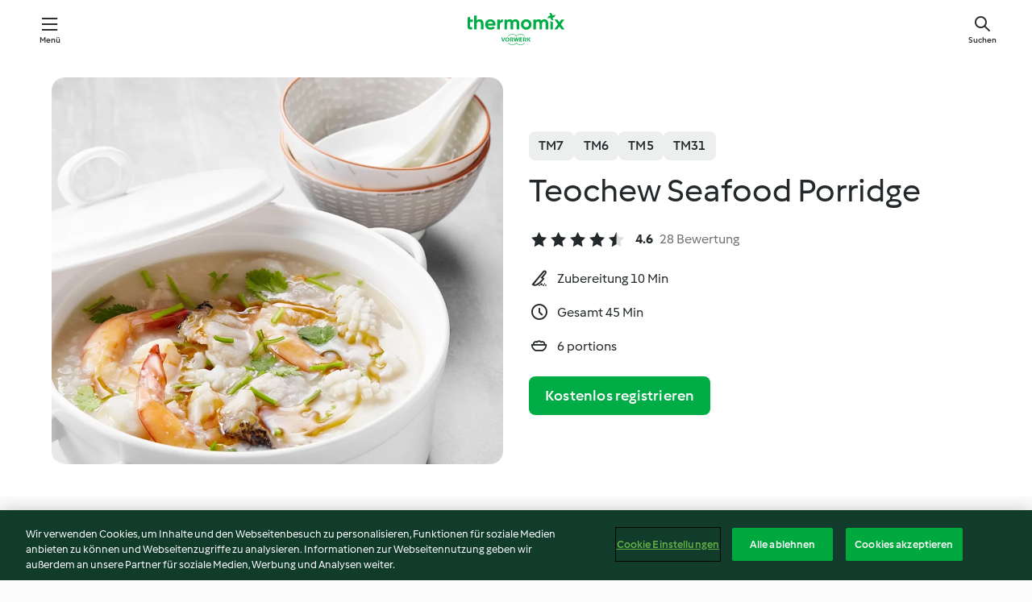

--- FILE ---
content_type: text/html; charset=utf-8
request_url: https://cookidoo.de/recipes/recipe/de-DE/r252251
body_size: 10977
content:
<!DOCTYPE html>
<html
  lang="de-DE"
  class="cicd2-theme">
<head>
    <meta property="og:url" content="https://cookidoo.de/recipes/recipe/de-DE/r252251"/>
    <meta property="og:title" content="Teochew Seafood Porridge"/>
    <meta property="og:description" content="Eine ganze Welt voller Thermomix® Rezepte – Cookidoo® bringt Köstlichkeiten aus aller Welt zu dir nach Hause.
Eine riesige Auswahl an Rezepten und Ideen – hier findest du garantiert bei jedem Besuch kulinarische Inspirationen."/>
    <meta property="og:image" content="https://assets.tmecosys.com/image/upload/t_web_rdp_recipe_584x480/img/recipe/ras/Assets/314CD280-ECC1-4697-96B1-AEDFEF40B397/Derivates/426094E3-6027-4D98-A217-8BC76F566B48.jpg"/>
    <meta name="robots" content="noarchive"/>
    <meta charset="utf-8">
    <meta name="viewport" content="width=device-width, initial-scale=1, shrink-to-fit=no">
    <link rel="stylesheet" href="https://patternlib-all.prod.external.eu-tm-prod.vorwerk-digital.com/pl-core-29.3.2-b33824b8018a0840049d6c20603cb31e.css">
      <link rel="stylesheet" href="https://patternlib-all.prod.external.eu-tm-prod.vorwerk-digital.com/cicd2-theme-29.3.2-38102d1b98d85afb94b9d25dab3bae9c.css">
    <link rel="stylesheet" href="https://recipepublic-all.prod.external.eu-tm-prod.vorwerk-digital.com/bundle-7e9da6437349bf80779b292c7cffc47b.css">
    <link rel="icon" href="https://patternlib-all.prod.external.eu-tm-prod.vorwerk-digital.com/favicon-02a92602e0cf506ebd0186892a17fd82.ico">
    <link rel="preconnect" href="https://assets.tmecosys.com" crossorigin="anonymous">
    <script>"use strict";(()=>{function c(n){let t=document.cookie.match(new RegExp("(^| )"+n+"=([^;]+)"));if(t)return t[2]}var e={get:c};e.get("v-authenticated")?document.documentElement.classList.add("is-authenticated"):document.documentElement.classList.add("is-unauthenticated");})();
</script>
    <title>Teochew Seafood Porridge - Cookidoo® – das offizielle Thermomix®-Rezept-Portal</title>
    <link rel="stylesheet" href="https://patternlib-all.prod.external.eu-tm-prod.vorwerk-digital.com/pl-recipe-2.18.3-4949e3c3f2b6c536234d63e48d89c215.css">
    <script type="application/ld+json">{"@context":"http://schema.org/","@type":"Recipe","name":"Teochew Seafood Porridge","image":"https://assets.tmecosys.com/image/upload/t_web_rdp_recipe_584x480_1_5x/img/recipe/ras/Assets/314CD280-ECC1-4697-96B1-AEDFEF40B397/Derivates/426094E3-6027-4D98-A217-8BC76F566B48.jpg","totalTime":"PT45M","cookTime":"PT45M","prepTime":"PT10M","recipeYield":"6 portions","recipeCategory":["Pasta and rice dishes"],"recipeIngredient":["120 g long grain white rice","2 tsp sesame oil","2 tsp salt","150 g fish fillets","150 g squid rings","200 - 250 g whole prawns","1 tbsp fish sauce","1 pinch white pepper powder","10 fish balls","20 g Tianjin pickled cabbage (tung choy)","1500 g water","1 sprig fresh coriander"],"nutrition":{"@type":"NutritionInformation","calories":"174 kcal","carbohydrateContent":"18 g","fatContent":"2 g","proteinContent":"18 g"},"inLanguage":"de-DE","author":{"@type":"Organization","name":"Vorwerk Home & Co. KmG","address":"Wolleraustrasse 11a\n8807 Freienbach\nSchweiz","url":"https://cookidoo.de"},"aggregateRating":{"@id":"AggregatedRating"}}</script>
</head>

<body>
  <core-user-info
    condition="html.is-authenticated"
    base="/profile/api/user"
    community-profile="/community/profile/de-DE"
    devices="/customer-devices/api/my-devices/versions"
    >
  </core-user-info>
  
  <div class="page-content">
      
  <header tabindex="-1" class="page-header">
    <div class="page-header__content">
      <a href="#main-content" class="link--skip">Springe zum Hauptinhalt</a>
          <a class="logo page-header__home authenticated-only" href="/foundation/de-DE/for-you"
            aria-label="Link to the home page">
            <img class="logo" src="https://patternlib-all.prod.external.eu-tm-prod.vorwerk-digital.com/logo_thermomix-02469c2fb4fca55fc3c397286d9e7fe0.svg"
              alt="Thermomix®">
          </a>
          <a class="logo page-header__home unauthenticated-only" href="/foundation/de-DE/explore"
            aria-label="Link to the home page">
            <img class="logo" src="https://patternlib-all.prod.external.eu-tm-prod.vorwerk-digital.com/logo_thermomix-02469c2fb4fca55fc3c397286d9e7fe0.svg"
              alt="Thermomix®">
          </a>
      <core-nav class="page-header__nav">
        <nav class="core-nav__nav" role="navigation">
          <button class="core-nav__trigger">Menü</button>
          <div class="core-nav__container">
            <ul class="core-nav__main-links authenticated-only">
                <li class="core-nav__item">
                  <a href="/foundation/de-DE/for-you"
                    class="core-nav__link">Für dich</a>
                </li>
              <li class="core-nav__item">
                <a href="/foundation/de-DE/explore"
                  class="core-nav__link">Entdecken</a>
              </li>
              <li class="core-nav__item">
                <a href="/organize/de-DE/my-recipes"
                  class="core-nav__link">Meine Rezepte</a>
              </li>
              <li class="core-nav__item">
                <a href="/planning/de-DE/my-week"
                  class="core-nav__link">Meine Woche</a>
              </li>
                <li class="core-nav__item">
                  <a href="/shopping/de-DE"
                    class="core-nav__link">Einkaufsliste</a>
                </li>
            </ul>
            <ul class=" core-nav__main-links unauthenticated-only">
              <li class="core-nav__item">
                <a href="/foundation/de-DE/explore"
                  class="core-nav__link">Entdecken</a>
              </li>
              <li class="core-nav__item">
                <a href="/foundation/de-DE/membership"
                  class="core-nav__link">Abo Vorteile</a>
              </li>
              <li class="core-nav__item">
                <a href="/foundation/de-DE/help"
                  class="core-nav__link">Hilfe</a>
              </li>
            </ul>
            <ul class="core-nav__links unauthenticated-only">
              <li class="core-nav__item">
                <a href="/ciam/register/start"
                  class="core-nav__link page-header__sign-up page-header__icon">Registrieren</a>
              </li>
              <li class="core-nav__item">
                <a href="/profile/de-DE/login?redirectAfterLogin=%2Frecipes%2Frecipe%2Fde-DE%2Fr252251"
                  class="core-nav__link page-header__login page-header__icon">Anmelden</a>
              </li>
            </ul>
            <div role="separator" aria-orientation="vertical"
              class="core-nav__separator separator-vertical separator-vertical--silver-20"></div>
            <core-user-profile class="authenticated-only">
              <core-dropdown-menu class="core-nav__dropdown core-nav__dropdown--profile" align="bottom-right">
                <button class="core-dropdown-menu__trigger core-nav__dropdown-trigger">
                  <span class="core-nav__dropdown-trigger-icon" aria-hidden="true"></span>
                  <img class="core-nav__dropdown-trigger-picture" src alt>
                  <span class="core-dropdown-menu__trigger-text">
                      Profil
                  </span>
                </button>
                <div class="core-dropdown-menu__content core-nav__dropdown-content">
                  <ul class="core-dropdown-list core-nav__dropdown-list">
                    <li class="core-community-profile__link">
                      <a href="/community/profile/de-DE"
                        class="core-dropdown-list__item core-nav__link core-nav__link--community">
                        <core-community-profile>
                          <span class="core-community-profile__icon" aria-hidden="true"></span>
                          <img class="core-community-profile__picture" src alt>
                          <div class="core-community-profile__heading-group">
                            <span class="core-community-profile__header">Profil</span>
                            <span class="core-community-profile__subheader">Profil anzeigen</span>
                          </div>
                        </core-community-profile>
                      </a>
                    </li>
                    <li>
                      <a href="/commerce/de-DE/membership"
                        class="core-dropdown-list__item core-nav__link">Konto</a>
                    </li>
                    <li>
                      <a href="/foundation/de-DE/help"
                        class="core-dropdown-list__item core-nav__link">Hilfe</a>
                    </li>
                    <li>
                      <a href="/profile/logout"
                        class="core-dropdown-list__item core-nav__link">Abmelden</a>
                    </li>
                  </ul>
                </div>
              </core-dropdown-menu>
            </core-user-profile>
          </div>
          <div role="separator" aria-orientation="vertical"
            class="core-nav__separator separator-vertical separator-vertical--silver-20"></div>
        </nav>
      </core-nav>
      <a class="page-header__search page-header__icon" href="/search/de-DE"
        aria-label="Suchen">Suchen</a>
    </div>
  </header>
  <recipe-scrollspy>
    <nav class="recipe-scrollspy__nav">
        <a href="#ingredients-section" class="recipe-scrollspy__link">Zutaten</a>
  
      <a href="#difficulty-section" class="recipe-scrollspy__link">Schwierigkeitsgrad</a>
  
        <a href="#nutrition-section" class="recipe-scrollspy__link">Nährwerte</a>
  
        <a href="#also-featured-in-section" class="recipe-scrollspy__link">Auch enthalten in</a>
  
      <a id="recipe-scrollspy-alternative-recipes" href="#alternative-recipes" class="recipe-scrollspy__link">Das könnte dir auch gefallen</a>
    </nav>
  </recipe-scrollspy>

  <recipe-details id="main-content">
    <recipe-card>
      <div class="recipe-card__wrapper">
        <div class="recipe-card__image-wrapper">
            <core-image-loader>
              <img
                class="recipe-card__image"
                  src="https://assets.tmecosys.com/image/upload/t_web_rdp_recipe_584x480/img/recipe/ras/Assets/314CD280-ECC1-4697-96B1-AEDFEF40B397/Derivates/426094E3-6027-4D98-A217-8BC76F566B48.jpg"
                  srcset="https://assets.tmecosys.com/image/upload/t_web_rdp_recipe_584x480/img/recipe/ras/Assets/314CD280-ECC1-4697-96B1-AEDFEF40B397/Derivates/426094E3-6027-4D98-A217-8BC76F566B48.jpg 584w, https://assets.tmecosys.com/image/upload/t_web_rdp_recipe_584x480_1_5x/img/recipe/ras/Assets/314CD280-ECC1-4697-96B1-AEDFEF40B397/Derivates/426094E3-6027-4D98-A217-8BC76F566B48.jpg 876w"
                    sizes="(min-width: 1333px) 584px, (min-width: 768px) 50vw, 100vw"
                alt="Teochew Seafood Porridge"
                title="Teochew Seafood Porridge"/>
            </core-image-loader>
        </div>
        <div class="recipe-card__info">
    
            <div class="recipe-card__header">
              <div class="recipe-card__header-left">
                  <rdp-badges id="tm-versions-modal">
                      <button class="core-chip-button core-chip-button--flat core-chip-button--x-small">
                        TM7
                      </button>
                      <button class="core-chip-button core-chip-button--flat core-chip-button--x-small">
                        TM6
                      </button>
                      <button class="core-chip-button core-chip-button--flat core-chip-button--x-small">
                        TM5
                      </button>
                      <button class="core-chip-button core-chip-button--flat core-chip-button--x-small">
                        TM31
                      </button>
                  </rdp-badges>
                
                  <core-modal
                    trigger-id="tm-versions-modal"
                    class="tm-versions-modal"
                    prevent-body-scroll="true"
                    hidden>
                    <div class="core-modal__wrapper">
                      <div class="core-modal__container" role="dialog" aria-modal="true">
                  
                        <div class="core-modal__header">
                          <h2>Geräte und Zubehör</h2>
                          <button class="core-modal__close" aria-label="Close Modal"></button>
                        </div>
                  
                        <core-scrollbar class="core-modal__content" fadeout-top>
                          <div class="core-scrollbar__content">
                  
                            <rdp-tm-versions>
                              <p class="rdp-tm-versions__description">Dieses Rezept ist für eine bestimmte Geräte- und Zubehörkombination konzipiert. Ohne diese erforderliche Ausstattung können wir kein erfolgreiches Ergebnis garantieren.</p>
                              <div class="rdp-tm-versions__list">
                                  <div class="rdp-tm-versions__item">
                                    <img src="https://patternlib-all.prod.external.eu-tm-prod.vorwerk-digital.com/tm7-83b22c91a1a1e7fee3797168f05f9754.png" class="rdp-tm-versions__image"/>
                                    <div class="rdp-tm-versions__wrapper">
                                      <span class="rdp-tm-versions__name">Thermomix® TM7</span>
                                      <span class="rdp-tm-versions__compatibility">
                                        <span class="icon icon--checkmark-circle icon--xxxs"></span>Kompatibel
                                      </span>
                                    </div>
                                  </div>
                                  <div class="rdp-tm-versions__item">
                                    <img src="https://patternlib-all.prod.external.eu-tm-prod.vorwerk-digital.com/tm6-fff867f1cfc7f35118b8b6dfffca8339.png" class="rdp-tm-versions__image"/>
                                    <div class="rdp-tm-versions__wrapper">
                                      <span class="rdp-tm-versions__name">Thermomix® TM6</span>
                                      <span class="rdp-tm-versions__compatibility">
                                        <span class="icon icon--checkmark-circle icon--xxxs"></span>Kompatibel
                                      </span>
                                    </div>
                                  </div>
                                  <div class="rdp-tm-versions__item">
                                    <img src="https://patternlib-all.prod.external.eu-tm-prod.vorwerk-digital.com/tm5-a3a665744eb0093e9108135bf6b1baa4.png" class="rdp-tm-versions__image"/>
                                    <div class="rdp-tm-versions__wrapper">
                                      <span class="rdp-tm-versions__name">Thermomix® TM5</span>
                                      <span class="rdp-tm-versions__compatibility">
                                        <span class="icon icon--checkmark-circle icon--xxxs"></span>Kompatibel
                                      </span>
                                    </div>
                                  </div>
                                  <div class="rdp-tm-versions__item">
                                    <img src="https://patternlib-all.prod.external.eu-tm-prod.vorwerk-digital.com/tm31-d180149ce35a8c8d99d7a3bbff0f1bec.png" class="rdp-tm-versions__image"/>
                                    <div class="rdp-tm-versions__wrapper">
                                      <span class="rdp-tm-versions__name">Thermomix® TM31</span>
                                      <span class="rdp-tm-versions__compatibility">
                                        <span class="icon icon--checkmark-circle icon--xxxs"></span>Kompatibel
                                      </span>
                                    </div>
                                  </div>
                              </div>
                            </rdp-tm-versions>
                  
                  
                          </div>
                        </core-scrollbar>
                  
                        <div class="core-modal__footer">
                          <a class="button--inline rdp-tm-versions__more" href="/foundation/de-DE/thermomix-compatibility">Weitere Informationen</a>
                        </div>
                      </div>
                    </div>
                  </core-modal>
                
              </div>
            </div>
    
          <div class="recipe-card__content">
            <core-ellipsis lines-count="3">
              <h1 class="recipe-card__section recipe-card__name">Teochew Seafood Porridge</h1>
            </core-ellipsis>
            
            <core-rating>
  <div class="core-rating__rating-list">
      <span class="core-rating__point core-rating__point--full"></span>
      <span class="core-rating__point core-rating__point--full"></span>
      <span class="core-rating__point core-rating__point--full"></span>
      <span class="core-rating__point core-rating__point--full"></span>
      <span class="core-rating__point core-rating__point--half"></span>
  </div>
    <span class="core-rating__counter">4.6</span>
    <span class="core-rating__label">
      
      28 Bewertung
      
    </span>
  <script type="application/ld+json">
  {
    "@context": "http://schema.org",
    "@type": "AggregateRating",
    "@id": "AggregatedRating",
    "ratingValue": 4.6,
    "reviewCount": 28
  }
  </script>
</core-rating>

            <div class="recipe-card__cook-params">
              <div class="recipe-card__cook-param">
                <span class="icon icon--time-preparation"></span>
                <span>Zubereitung 10 Min </span>
              </div>
              <div class="recipe-card__cook-param">
                <span class="icon icon--time"></span>
                <span>Gesamt 45 Min</span>
              </div>
              <div class="recipe-card__cook-param">
                <span class="icon icon--servings"></span>
                <span>6 portions</span>
              </div>
            </div>
          </div>
    
          <div class="recipe-card__footer">
            <a class="button--primary recipe-card__action-button recipe-card__action-button--primary"
              title="Kostenlos registrieren"
              href="/ciam/register/start">Kostenlos registrieren</a>
          </div>
        </div>
      </div>
    </recipe-card>
    
    <recipe-content>
      <div class="recipe-content__left">
        <div mobile-order="1">
          <div id="ingredients-section" class="recipe-content__section">
            <h4 class="recipe-content__title">Zutaten</h4>
              <div class="recipe-content__inner-section">
                <ul class="ul--clean">
                    <li>
          <recipe-ingredient>
            <div class="recipe-ingredient__wrapper">
                <img class="recipe-ingredient__image"   src="https://assets.tmecosys.com/image/upload/t_web_ingredient_48x48/icons/ingredient_icons/69"
            srcset="https://assets.tmecosys.com/image/upload/t_web_ingredient_48x48/icons/ingredient_icons/69 48w, https://assets.tmecosys.com/image/upload/t_web_ingredient_48x48_1_5x/icons/ingredient_icons/69 72w, https://assets.tmecosys.com/image/upload/t_web_ingredient_48x48_2x/icons/ingredient_icons/69 96w"
              sizes="48px"
           />
          
                <div class="recipe-ingredient__content">
                  <span class="recipe-ingredient__name">
                    long grain white rice 
                  </span>
                    <span class="recipe-ingredient__description">rinsed</span>
                </div>
                <span class="recipe-ingredient__amount">
                      120
                    g
                </span>
            </div>
          </recipe-ingredient>
          </li>
                    <li>
          <recipe-ingredient>
            <div class="recipe-ingredient__wrapper">
                <img class="recipe-ingredient__image"   src="https://assets.tmecosys.com/image/upload/t_web_ingredient_48x48/icons/ingredient_icons/317"
            srcset="https://assets.tmecosys.com/image/upload/t_web_ingredient_48x48/icons/ingredient_icons/317 48w, https://assets.tmecosys.com/image/upload/t_web_ingredient_48x48_1_5x/icons/ingredient_icons/317 72w, https://assets.tmecosys.com/image/upload/t_web_ingredient_48x48_2x/icons/ingredient_icons/317 96w"
              sizes="48px"
           />
          
                <div class="recipe-ingredient__content">
                  <span class="recipe-ingredient__name">
                    sesame oil 
                  </span>
                    <span class="recipe-ingredient__description">dark (roasted)</span>
                </div>
                <span class="recipe-ingredient__amount">
                      2
                    tsp
                </span>
            </div>
          </recipe-ingredient>
          </li>
                    <li>
          <recipe-ingredient>
            <div class="recipe-ingredient__wrapper">
                <img class="recipe-ingredient__image"   src="https://assets.tmecosys.com/image/upload/t_web_ingredient_48x48/icons/ingredient_icons/269"
            srcset="https://assets.tmecosys.com/image/upload/t_web_ingredient_48x48/icons/ingredient_icons/269 48w, https://assets.tmecosys.com/image/upload/t_web_ingredient_48x48_1_5x/icons/ingredient_icons/269 72w, https://assets.tmecosys.com/image/upload/t_web_ingredient_48x48_2x/icons/ingredient_icons/269 96w"
              sizes="48px"
           />
          
                <div class="recipe-ingredient__content">
                  <span class="recipe-ingredient__name">
                    salt 
                  </span>
                </div>
                <span class="recipe-ingredient__amount">
                      2
                    tsp
                </span>
            </div>
          </recipe-ingredient>
          </li>
                    <li>
          <recipe-ingredient>
            <div class="recipe-ingredient__wrapper">
                <img class="recipe-ingredient__image"   src="https://assets.tmecosys.com/image/upload/t_web_ingredient_48x48/icons/ingredient_icons/142"
            srcset="https://assets.tmecosys.com/image/upload/t_web_ingredient_48x48/icons/ingredient_icons/142 48w, https://assets.tmecosys.com/image/upload/t_web_ingredient_48x48_1_5x/icons/ingredient_icons/142 72w, https://assets.tmecosys.com/image/upload/t_web_ingredient_48x48_2x/icons/ingredient_icons/142 96w"
              sizes="48px"
           />
          
                <div class="recipe-ingredient__content">
                  <span class="recipe-ingredient__name">
                    fish fillets 
                  </span>
                    <span class="recipe-ingredient__description">cut in slices (1 cm)</span>
                </div>
                <span class="recipe-ingredient__amount">
                      150
                    g
                </span>
            </div>
          </recipe-ingredient>
          </li>
                    <li>
          <recipe-ingredient>
            <div class="recipe-ingredient__wrapper">
                <img class="recipe-ingredient__image"   src="https://assets.tmecosys.com/image/upload/t_web_ingredient_48x48/icons/ingredient_icons/1159"
            srcset="https://assets.tmecosys.com/image/upload/t_web_ingredient_48x48/icons/ingredient_icons/1159 48w, https://assets.tmecosys.com/image/upload/t_web_ingredient_48x48_1_5x/icons/ingredient_icons/1159 72w, https://assets.tmecosys.com/image/upload/t_web_ingredient_48x48_2x/icons/ingredient_icons/1159 96w"
              sizes="48px"
           />
          
                <div class="recipe-ingredient__content">
                  <span class="recipe-ingredient__name">
                    squid rings 
                  </span>
                </div>
                <span class="recipe-ingredient__amount">
                      150
                    g
                </span>
            </div>
          </recipe-ingredient>
          </li>
                    <li>
          <recipe-ingredient>
            <div class="recipe-ingredient__wrapper">
                <img class="recipe-ingredient__image"   src="https://assets.tmecosys.com/image/upload/t_web_ingredient_48x48/icons/ingredient_icons/3927"
            srcset="https://assets.tmecosys.com/image/upload/t_web_ingredient_48x48/icons/ingredient_icons/3927 48w, https://assets.tmecosys.com/image/upload/t_web_ingredient_48x48_1_5x/icons/ingredient_icons/3927 72w, https://assets.tmecosys.com/image/upload/t_web_ingredient_48x48_2x/icons/ingredient_icons/3927 96w"
              sizes="48px"
           />
          
                <div class="recipe-ingredient__content">
                  <span class="recipe-ingredient__name">
                    whole prawns 
                  </span>
                    <span class="recipe-ingredient__description">deshelled</span>
                </div>
                <span class="recipe-ingredient__amount">
                      200 - 250
                    g
                </span>
            </div>
          </recipe-ingredient>
          </li>
                    <li>
          <recipe-ingredient>
            <div class="recipe-ingredient__wrapper">
                <img class="recipe-ingredient__image"   src="https://assets.tmecosys.com/image/upload/t_web_ingredient_48x48/icons/ingredient_icons/188"
            srcset="https://assets.tmecosys.com/image/upload/t_web_ingredient_48x48/icons/ingredient_icons/188 48w, https://assets.tmecosys.com/image/upload/t_web_ingredient_48x48_1_5x/icons/ingredient_icons/188 72w, https://assets.tmecosys.com/image/upload/t_web_ingredient_48x48_2x/icons/ingredient_icons/188 96w"
              sizes="48px"
           />
          
                <div class="recipe-ingredient__content">
                  <span class="recipe-ingredient__name">
                    fish sauce 
                  </span>
                </div>
                <span class="recipe-ingredient__amount">
                      1
                    tbsp
                </span>
            </div>
          </recipe-ingredient>
          </li>
                    <li>
          <recipe-ingredient>
            <div class="recipe-ingredient__wrapper">
                <img class="recipe-ingredient__image"   src="https://assets.tmecosys.com/image/upload/t_web_ingredient_48x48/icons/ingredient_icons/417"
            srcset="https://assets.tmecosys.com/image/upload/t_web_ingredient_48x48/icons/ingredient_icons/417 48w, https://assets.tmecosys.com/image/upload/t_web_ingredient_48x48_1_5x/icons/ingredient_icons/417 72w, https://assets.tmecosys.com/image/upload/t_web_ingredient_48x48_2x/icons/ingredient_icons/417 96w"
              sizes="48px"
           />
          
                <div class="recipe-ingredient__content">
                  <span class="recipe-ingredient__name">
                    white pepper powder 
                  </span>
                    <span class="recipe-ingredient__description">adjust to taste</span>
                </div>
                <span class="recipe-ingredient__amount">
                      1
                    pinch
                </span>
            </div>
          </recipe-ingredient>
          </li>
                    <li>
          <recipe-ingredient>
            <div class="recipe-ingredient__wrapper">
                <img class="recipe-ingredient__image"   src="https://assets.tmecosys.com/image/upload/t_web_ingredient_48x48/icons/ingredient_icons/5028"
            srcset="https://assets.tmecosys.com/image/upload/t_web_ingredient_48x48/icons/ingredient_icons/5028 48w, https://assets.tmecosys.com/image/upload/t_web_ingredient_48x48_1_5x/icons/ingredient_icons/5028 72w, https://assets.tmecosys.com/image/upload/t_web_ingredient_48x48_2x/icons/ingredient_icons/5028 96w"
              sizes="48px"
           />
          
                <div class="recipe-ingredient__content">
                  <span class="recipe-ingredient__name">
                    fish balls 
                  </span>
                    <span class="recipe-ingredient__description">(total 150 g)</span>
                </div>
                <span class="recipe-ingredient__amount">
                      10
                    
                </span>
            </div>
          </recipe-ingredient>
          </li>
                    <li>
          <recipe-ingredient>
            <div class="recipe-ingredient__wrapper">
                <img class="recipe-ingredient__image"   src="https://assets.tmecosys.com/image/upload/t_web_ingredient_48x48/icons/ingredient_icons/97717"
            srcset="https://assets.tmecosys.com/image/upload/t_web_ingredient_48x48/icons/ingredient_icons/97717 48w, https://assets.tmecosys.com/image/upload/t_web_ingredient_48x48_1_5x/icons/ingredient_icons/97717 72w, https://assets.tmecosys.com/image/upload/t_web_ingredient_48x48_2x/icons/ingredient_icons/97717 96w"
              sizes="48px"
           />
          
                <div class="recipe-ingredient__content">
                  <span class="recipe-ingredient__name">
                    Tianjin pickled cabbage (tung choy) 
                  </span>
                </div>
                <span class="recipe-ingredient__amount">
                      20
                    g
                </span>
            </div>
          </recipe-ingredient>
          </li>
                    <li>
          <recipe-ingredient>
            <div class="recipe-ingredient__wrapper">
                <img class="recipe-ingredient__image"   src="https://assets.tmecosys.com/image/upload/t_web_ingredient_48x48/icons/ingredient_icons/54"
            srcset="https://assets.tmecosys.com/image/upload/t_web_ingredient_48x48/icons/ingredient_icons/54 48w, https://assets.tmecosys.com/image/upload/t_web_ingredient_48x48_1_5x/icons/ingredient_icons/54 72w, https://assets.tmecosys.com/image/upload/t_web_ingredient_48x48_2x/icons/ingredient_icons/54 96w"
              sizes="48px"
           />
          
                <div class="recipe-ingredient__content">
                  <span class="recipe-ingredient__name">
                    water 
                  </span>
                </div>
                <span class="recipe-ingredient__amount">
                      1500
                    g
                </span>
            </div>
          </recipe-ingredient>
          </li>
                    <li>
          <recipe-ingredient>
            <div class="recipe-ingredient__wrapper">
                <img class="recipe-ingredient__image"   src="https://assets.tmecosys.com/image/upload/t_web_ingredient_48x48/icons/ingredient_icons/15"
            srcset="https://assets.tmecosys.com/image/upload/t_web_ingredient_48x48/icons/ingredient_icons/15 48w, https://assets.tmecosys.com/image/upload/t_web_ingredient_48x48_1_5x/icons/ingredient_icons/15 72w, https://assets.tmecosys.com/image/upload/t_web_ingredient_48x48_2x/icons/ingredient_icons/15 96w"
              sizes="48px"
           />
          
                <div class="recipe-ingredient__content">
                  <span class="recipe-ingredient__name">
                    fresh coriander 
                  </span>
                    <span class="recipe-ingredient__description">leaves only, chopped, to garnish</span>
                </div>
                <span class="recipe-ingredient__amount">
                      1
                    sprig
                </span>
            </div>
          </recipe-ingredient>
          </li>
                </ul>
              </div>
          </div>
          <hr>
        </div>
        <div mobile-order="3">
          <div id="difficulty-section" class="recipe-content__section">
            <h4 class="recipe-content__title">Schwierigkeitsgrad</h4>
            <rdp-difficulty>
              <span class="icon icon--s icon--chef-hat"></span>
              <p>einfach</p>
            </rdp-difficulty>
          </div>
          <hr>
            <div id="nutrition-section" class="recipe-content__section">
              <h4 class="recipe-content__title">
                Nährwerte
                <span class="recipe-content__subtitle">pro 1 portion</span>
              </h4>
              <rdp-nutritious>
                  <div class="rdp-nutritious__item">
                    <span class="rdp-nutritious__name">Eiweiß</span>
                    <span class="rdp-nutritious__value">
                        18 g 
                    </span>
                  </div>
                  <div class="rdp-nutritious__item">
                    <span class="rdp-nutritious__name">Brennwert</span>
                    <span class="rdp-nutritious__value">
                        728 kJ  / 
                        174 kcal 
                    </span>
                  </div>
                  <div class="rdp-nutritious__item">
                    <span class="rdp-nutritious__name">Fett</span>
                    <span class="rdp-nutritious__value">
                        2 g 
                    </span>
                  </div>
                  <div class="rdp-nutritious__item">
                    <span class="rdp-nutritious__name">Ballaststoffe</span>
                    <span class="rdp-nutritious__value">
                        0.3 g 
                    </span>
                  </div>
                  <div class="rdp-nutritious__item">
                    <span class="rdp-nutritious__name">Kohlenhydrate</span>
                    <span class="rdp-nutritious__value">
                        18 g 
                    </span>
                  </div>
              </rdp-nutritious>
            </div>
            <hr>
        </div>
      </div>
      <div class="recipe-content__right">
        <div mobile-order="2">
          <div class="recipe-content__section">
            <recipe-membership-banner>
              <img src="https://patternlib-all.prod.external.eu-tm-prod.vorwerk-digital.com/cookidoo-world-da330b8ec91ef8ac5df385f0e440dffb.svg" class="recipe-membership-banner__image" />
              <h1 class="recipe-membership-banner__title">Gefällt dir, was du siehst?</h1>
              <h4 class="recipe-membership-banner__subtitle">Dieses Rezept und mehr als 100 000 weitere warten auf dich!</h4>
              <p class="recipe-membership-banner__description">Registriere dich jetzt und erhalte ein kostenloses 30-Tage Abo. Tauche ein in die kulinarische Welt von Cookidoo® - ohne jegliche Verpflichtung.</p>
              <a href="/ciam/register/start" class="button--primary">Kostenlos registrieren</a>
              <a href="/foundation/de-DE/membership" class="button--inline">Weitere Informationen</a>
            </recipe-membership-banner>
          </div>
          <hr>
        </div>
        <div mobile-order="4">
            <div id="also-featured-in-section" class="recipe-content__section">
              <h4 class="recipe-content__title">Auch enthalten in</h4>
              <rdp-collections>
                  <rdp-collection-tile>
                    <a class="rdp-collection-tile__wrapper" href="/collection/de-DE/p/col381936">
                      <img   src="https://assets.tmecosys.com/image/upload/t_web_col_80x80/img/collection/ras/Assets/9CAA347D-D333-4759-AA55-F572191A396E/Derivates/42839536-F693-4C0B-9E7A-62205467E5F2.jpg"
            srcset="https://assets.tmecosys.com/image/upload/t_web_col_80x80/img/collection/ras/Assets/9CAA347D-D333-4759-AA55-F572191A396E/Derivates/42839536-F693-4C0B-9E7A-62205467E5F2.jpg 80w, https://assets.tmecosys.com/image/upload/t_web_col_80x80_1_5x/img/collection/ras/Assets/9CAA347D-D333-4759-AA55-F572191A396E/Derivates/42839536-F693-4C0B-9E7A-62205467E5F2.jpg 120w, https://assets.tmecosys.com/image/upload/t_web_col_80x80_2x/img/collection/ras/Assets/9CAA347D-D333-4759-AA55-F572191A396E/Derivates/42839536-F693-4C0B-9E7A-62205467E5F2.jpg 160w"
              sizes="80px"
           class="rdp-collection-tile__image">
                      <div class="rdp-collection-tile__content">
                        <span class="rdp-collection-tile__name">Asian All-in-One</span>
                        <span class="rdp-collection-tile__info">12 Rezepte<br>International</span>
                      </div>
                    </a>
                  </rdp-collection-tile>
              </rdp-collections>
            </div>
            <hr>
        </div>
      </div>
    </recipe-content>
  </recipe-details>

  
  
  
  <div id="alternative-recipes" class="l-content l-content--additional recipe-alternative-recipes">
    <core-stripe class="core-stripe--modern" aria-labelledby="stripe-header" aria-describedby="stripe-description" role="region"
                 data-category="VrkNavCategory-RPF-003">
      <h3 class="core-stripe__header" id="stripe-header">
          Das könnte dir auch gefallen
      </h3>
        <div class="core-stripe__content">
          
  
          
            <core-tile class="core-tile--expanded" id="r87406" data-recipe-id="r87406"><a class="link--alt" href="/recipes/recipe/de-DE/r87406"><div aria-hidden="true" class="core-tile__image-wrapper">
    <img
      class="core-tile__image"
      alt="Homemade Fish Ball Soup"
      title="Homemade Fish Ball Soup"
      src="https://assets.tmecosys.com/image/upload/t_web_shared_recipe_221x240/img/recipe/ras/Assets/0EA01922-BDC8-4A13-9414-E53C87996C2B/Derivates/5ef074ee-ac31-497d-aa86-e8385c213a1c"
      sizes="221px"
      decoding="async"
      srcset="https://assets.tmecosys.com/image/upload/t_web_shared_recipe_221x240/img/recipe/ras/Assets/0EA01922-BDC8-4A13-9414-E53C87996C2B/Derivates/5ef074ee-ac31-497d-aa86-e8385c213a1c 221w, https://assets.tmecosys.com/image/upload/t_web_shared_recipe_221x240_1_5x/img/recipe/ras/Assets/0EA01922-BDC8-4A13-9414-E53C87996C2B/Derivates/5ef074ee-ac31-497d-aa86-e8385c213a1c 331w, https://assets.tmecosys.com/image/upload/t_web_shared_recipe_221x240_2x/img/recipe/ras/Assets/0EA01922-BDC8-4A13-9414-E53C87996C2B/Derivates/5ef074ee-ac31-497d-aa86-e8385c213a1c 442w"
    />
  </div><div class="core-tile__description-wrapper"><div class="core-tile__description"><core-ellipsis><p class="core-tile__description-text">Homemade Fish Ball Soup</p></core-ellipsis><button class="core-tile__trigger authenticated-only context-menu-trigger" aria-label="Otwórz opcje przepisu" type="button"></button></div><core-rating class="core-rating--short core-rating--small"><span class="core-rating__counter" aria-label="Ocena 3.6">3.6</span><span class="core-rating__point core-rating__point--full" aria-disabled="true"></span><span class="core-rating__label" aria-label="z 26 recenzji">(26)</span></core-rating><p class="core-tile__description-subline" aria-label="Całkowity czas 2 godz.">2 godz.</p></div></a><core-context-menu trigger-class="context-menu-trigger" class="translate-x-[0.5px]"><ul class="core-dropdown-list"><li><core-transclude href="/planning/de-DE/transclude/manage-cook-today/r87406" prevent-page-reload="true" on="context-menu-open" context="core-context-menu"></core-transclude></li><li><core-transclude href="/organize/de-DE/transclude/manage-bookmark/r87406" prevent-page-reload="true" on="context-menu-open" context="core-context-menu"></core-transclude></li><li><core-transclude href="/organize/de-DE/transclude/manage-custom-list/r87406" prevent-page-reload="true" on="context-menu-open" context="core-context-menu"></core-transclude></li><li><core-transclude href="/planning/de-DE/transclude/manage-add-to-myweek/r87406" prevent-page-reload="true" on="context-menu-open" context="core-context-menu"></core-transclude></li><li><core-transclude href="/shopping/de-DE/partial/add-to-shopping-list/r87406" prevent-page-reload="true" on="context-menu-open" context="core-context-menu"></core-transclude></li><li><core-transclude href="/created-recipes/de-DE/partials/add-to-customer-recipes?recipeUrl=https%3A%2F%2Fcookidoo.de%2Frecipes%2Frecipe%2Fde-DE%2Fr87406" prevent-page-reload="true" on="context-menu-open" context="core-context-menu"></core-transclude></li><li data-error="401" data-redirect-param="redirectAfterLogin" class="display-none"><a href="/profile/de-DE/login?redirectAfterLogin=%2Fsearch%2Fde-DE%2Ffragments%2Fstripe%3Flimit%3D12%26lazyLoading%3Dtrue%26accessories%3DincludingFriend%252CincludingBladeCoverWithPeeler%252CincludingCutter%252CincludingSensor%26includeRating%3Dtrue%26like%3Dr252251" class="core-dropdown-list__item"><span class="icon" aria-hidden="true">refresh</span>Odśwież login</a></li></ul></core-context-menu></core-tile><core-tile class="core-tile--expanded" id="r81630" data-recipe-id="r81630"><a class="link--alt" href="/recipes/recipe/de-DE/r81630"><div aria-hidden="true" class="core-tile__image-wrapper">
    <img
      class="core-tile__image"
      alt="Kopitiam Style Soft Boiled Eggs"
      title="Kopitiam Style Soft Boiled Eggs"
      src="https://assets.tmecosys.com/image/upload/t_web_shared_recipe_221x240/img/recipe/ras/Assets/806d7cf82a66b8caab67efd9f2d9b410/Derivates/e31d76e4940fb07e7de62120ab63a9c22c0db36f"
      sizes="221px"
      decoding="async"
      srcset="https://assets.tmecosys.com/image/upload/t_web_shared_recipe_221x240/img/recipe/ras/Assets/806d7cf82a66b8caab67efd9f2d9b410/Derivates/e31d76e4940fb07e7de62120ab63a9c22c0db36f 221w, https://assets.tmecosys.com/image/upload/t_web_shared_recipe_221x240_1_5x/img/recipe/ras/Assets/806d7cf82a66b8caab67efd9f2d9b410/Derivates/e31d76e4940fb07e7de62120ab63a9c22c0db36f 331w, https://assets.tmecosys.com/image/upload/t_web_shared_recipe_221x240_2x/img/recipe/ras/Assets/806d7cf82a66b8caab67efd9f2d9b410/Derivates/e31d76e4940fb07e7de62120ab63a9c22c0db36f 442w"
    />
  </div><div class="core-tile__description-wrapper"><div class="core-tile__description"><core-ellipsis><p class="core-tile__description-text">Kopitiam Style Soft Boiled Eggs</p></core-ellipsis><button class="core-tile__trigger authenticated-only context-menu-trigger" aria-label="Otwórz opcje przepisu" type="button"></button></div><core-rating class="core-rating--short core-rating--small"><span class="core-rating__counter" aria-label="Ocena 3.6">3.6</span><span class="core-rating__point core-rating__point--full" aria-disabled="true"></span><span class="core-rating__label" aria-label="z 86 recenzji">(86)</span></core-rating><p class="core-tile__description-subline" aria-label="Całkowity czas 15 min">15 min</p></div></a><core-context-menu trigger-class="context-menu-trigger" class="translate-x-[0.5px]"><ul class="core-dropdown-list"><li><core-transclude href="/planning/de-DE/transclude/manage-cook-today/r81630" prevent-page-reload="true" on="context-menu-open" context="core-context-menu"></core-transclude></li><li><core-transclude href="/organize/de-DE/transclude/manage-bookmark/r81630" prevent-page-reload="true" on="context-menu-open" context="core-context-menu"></core-transclude></li><li><core-transclude href="/organize/de-DE/transclude/manage-custom-list/r81630" prevent-page-reload="true" on="context-menu-open" context="core-context-menu"></core-transclude></li><li><core-transclude href="/planning/de-DE/transclude/manage-add-to-myweek/r81630" prevent-page-reload="true" on="context-menu-open" context="core-context-menu"></core-transclude></li><li><core-transclude href="/shopping/de-DE/partial/add-to-shopping-list/r81630" prevent-page-reload="true" on="context-menu-open" context="core-context-menu"></core-transclude></li><li><core-transclude href="/created-recipes/de-DE/partials/add-to-customer-recipes?recipeUrl=https%3A%2F%2Fcookidoo.de%2Frecipes%2Frecipe%2Fde-DE%2Fr81630" prevent-page-reload="true" on="context-menu-open" context="core-context-menu"></core-transclude></li><li data-error="401" data-redirect-param="redirectAfterLogin" class="display-none"><a href="/profile/de-DE/login?redirectAfterLogin=%2Fsearch%2Fde-DE%2Ffragments%2Fstripe%3Flimit%3D12%26lazyLoading%3Dtrue%26accessories%3DincludingFriend%252CincludingBladeCoverWithPeeler%252CincludingCutter%252CincludingSensor%26includeRating%3Dtrue%26like%3Dr252251" class="core-dropdown-list__item"><span class="icon" aria-hidden="true">refresh</span>Odśwież login</a></li></ul></core-context-menu></core-tile><core-tile class="core-tile--expanded" id="r748599" data-recipe-id="r748599"><a class="link--alt" href="/recipes/recipe/de-DE/r748599"><div aria-hidden="true" class="core-tile__image-wrapper">
    <img
      class="core-tile__image"
      alt="Stir Fried Whole Fish"
      title="Stir Fried Whole Fish"
      src="https://assets.tmecosys.com/image/upload/t_web_shared_recipe_221x240/img/recipe/ras/Assets/b4e2654b-6436-4ba1-9bb5-2f2a35f09b9c/Derivates/7bb2b3fa-d6b8-4ae3-9dc5-849c5634fa18"
      sizes="221px"
      decoding="async"
      srcset="https://assets.tmecosys.com/image/upload/t_web_shared_recipe_221x240/img/recipe/ras/Assets/b4e2654b-6436-4ba1-9bb5-2f2a35f09b9c/Derivates/7bb2b3fa-d6b8-4ae3-9dc5-849c5634fa18 221w, https://assets.tmecosys.com/image/upload/t_web_shared_recipe_221x240_1_5x/img/recipe/ras/Assets/b4e2654b-6436-4ba1-9bb5-2f2a35f09b9c/Derivates/7bb2b3fa-d6b8-4ae3-9dc5-849c5634fa18 331w, https://assets.tmecosys.com/image/upload/t_web_shared_recipe_221x240_2x/img/recipe/ras/Assets/b4e2654b-6436-4ba1-9bb5-2f2a35f09b9c/Derivates/7bb2b3fa-d6b8-4ae3-9dc5-849c5634fa18 442w"
    />
  </div><div class="core-tile__description-wrapper"><div class="core-tile__description"><core-ellipsis><p class="core-tile__description-text">Stir Fried Whole Fish</p></core-ellipsis><button class="core-tile__trigger authenticated-only context-menu-trigger" aria-label="Otwórz opcje przepisu" type="button"></button></div><core-rating class="core-rating--short core-rating--small"><span class="core-rating__counter" aria-label="Ocena 4.5">4.5</span><span class="core-rating__point core-rating__point--full" aria-disabled="true"></span><span class="core-rating__label" aria-label="z 13 recenzji">(13)</span></core-rating><p class="core-tile__description-subline" aria-label="Całkowity czas 20 min">20 min</p></div></a><core-context-menu trigger-class="context-menu-trigger" class="translate-x-[0.5px]"><ul class="core-dropdown-list"><li><core-transclude href="/planning/de-DE/transclude/manage-cook-today/r748599" prevent-page-reload="true" on="context-menu-open" context="core-context-menu"></core-transclude></li><li><core-transclude href="/organize/de-DE/transclude/manage-bookmark/r748599" prevent-page-reload="true" on="context-menu-open" context="core-context-menu"></core-transclude></li><li><core-transclude href="/organize/de-DE/transclude/manage-custom-list/r748599" prevent-page-reload="true" on="context-menu-open" context="core-context-menu"></core-transclude></li><li><core-transclude href="/planning/de-DE/transclude/manage-add-to-myweek/r748599" prevent-page-reload="true" on="context-menu-open" context="core-context-menu"></core-transclude></li><li><core-transclude href="/shopping/de-DE/partial/add-to-shopping-list/r748599" prevent-page-reload="true" on="context-menu-open" context="core-context-menu"></core-transclude></li><li><core-transclude href="/created-recipes/de-DE/partials/add-to-customer-recipes?recipeUrl=https%3A%2F%2Fcookidoo.de%2Frecipes%2Frecipe%2Fde-DE%2Fr748599" prevent-page-reload="true" on="context-menu-open" context="core-context-menu"></core-transclude></li><li data-error="401" data-redirect-param="redirectAfterLogin" class="display-none"><a href="/profile/de-DE/login?redirectAfterLogin=%2Fsearch%2Fde-DE%2Ffragments%2Fstripe%3Flimit%3D12%26lazyLoading%3Dtrue%26accessories%3DincludingFriend%252CincludingBladeCoverWithPeeler%252CincludingCutter%252CincludingSensor%26includeRating%3Dtrue%26like%3Dr252251" class="core-dropdown-list__item"><span class="icon" aria-hidden="true">refresh</span>Odśwież login</a></li></ul></core-context-menu></core-tile><core-tile class="core-tile--expanded" id="r628432" data-recipe-id="r628432"><a class="link--alt" href="/recipes/recipe/de-DE/r628432"><div aria-hidden="true" class="core-tile__image-wrapper">
    <img
      class="core-tile__image"
      alt="Chicken, Mushroom and Chinese Sausage Rice"
      title="Chicken, Mushroom and Chinese Sausage Rice"
      src="https://assets.tmecosys.com/image/upload/t_web_shared_recipe_221x240/img/recipe/ras/Assets/b76ff581-6975-4b6a-957a-44bd2aad7eae/Derivates/180d3d66-c04a-4128-89d2-37a2d83f6057"
      sizes="221px"
      decoding="async"
      srcset="https://assets.tmecosys.com/image/upload/t_web_shared_recipe_221x240/img/recipe/ras/Assets/b76ff581-6975-4b6a-957a-44bd2aad7eae/Derivates/180d3d66-c04a-4128-89d2-37a2d83f6057 221w, https://assets.tmecosys.com/image/upload/t_web_shared_recipe_221x240_1_5x/img/recipe/ras/Assets/b76ff581-6975-4b6a-957a-44bd2aad7eae/Derivates/180d3d66-c04a-4128-89d2-37a2d83f6057 331w, https://assets.tmecosys.com/image/upload/t_web_shared_recipe_221x240_2x/img/recipe/ras/Assets/b76ff581-6975-4b6a-957a-44bd2aad7eae/Derivates/180d3d66-c04a-4128-89d2-37a2d83f6057 442w"
    />
  </div><div class="core-tile__description-wrapper"><div class="core-tile__description"><core-ellipsis><p class="core-tile__description-text">Chicken, Mushroom and Chinese Sausage Rice</p></core-ellipsis><button class="core-tile__trigger authenticated-only context-menu-trigger" aria-label="Otwórz opcje przepisu" type="button"></button></div><core-rating class="core-rating--short core-rating--small"><span class="core-rating__counter" aria-label="Ocena 4.2">4.2</span><span class="core-rating__point core-rating__point--full" aria-disabled="true"></span><span class="core-rating__label" aria-label="z 89 recenzji">(89)</span></core-rating><p class="core-tile__description-subline" aria-label="Całkowity czas 50 min">50 min</p></div></a><core-context-menu trigger-class="context-menu-trigger" class="translate-x-[0.5px]"><ul class="core-dropdown-list"><li><core-transclude href="/planning/de-DE/transclude/manage-cook-today/r628432" prevent-page-reload="true" on="context-menu-open" context="core-context-menu"></core-transclude></li><li><core-transclude href="/organize/de-DE/transclude/manage-bookmark/r628432" prevent-page-reload="true" on="context-menu-open" context="core-context-menu"></core-transclude></li><li><core-transclude href="/organize/de-DE/transclude/manage-custom-list/r628432" prevent-page-reload="true" on="context-menu-open" context="core-context-menu"></core-transclude></li><li><core-transclude href="/planning/de-DE/transclude/manage-add-to-myweek/r628432" prevent-page-reload="true" on="context-menu-open" context="core-context-menu"></core-transclude></li><li><core-transclude href="/shopping/de-DE/partial/add-to-shopping-list/r628432" prevent-page-reload="true" on="context-menu-open" context="core-context-menu"></core-transclude></li><li><core-transclude href="/created-recipes/de-DE/partials/add-to-customer-recipes?recipeUrl=https%3A%2F%2Fcookidoo.de%2Frecipes%2Frecipe%2Fde-DE%2Fr628432" prevent-page-reload="true" on="context-menu-open" context="core-context-menu"></core-transclude></li><li data-error="401" data-redirect-param="redirectAfterLogin" class="display-none"><a href="/profile/de-DE/login?redirectAfterLogin=%2Fsearch%2Fde-DE%2Ffragments%2Fstripe%3Flimit%3D12%26lazyLoading%3Dtrue%26accessories%3DincludingFriend%252CincludingBladeCoverWithPeeler%252CincludingCutter%252CincludingSensor%26includeRating%3Dtrue%26like%3Dr252251" class="core-dropdown-list__item"><span class="icon" aria-hidden="true">refresh</span>Odśwież login</a></li></ul></core-context-menu></core-tile><core-tile class="core-tile--expanded" id="r605882" data-recipe-id="r605882"><a class="link--alt" href="/recipes/recipe/de-DE/r605882"><div aria-hidden="true" class="core-tile__image-wrapper">
    <img
      class="core-tile__image"
      alt="Four Course Meal (Chicken Rice)"
      title="Four Course Meal (Chicken Rice)"
      src="https://assets.tmecosys.com/image/upload/t_web_shared_recipe_221x240/img/recipe/ras/Assets/0996b6a3-c191-4fed-9ffe-1a2970639141/Derivates/2d9d9e8d-3959-49f6-846f-cf81e09b9d4f"
      sizes="221px"
      decoding="async"
      srcset="https://assets.tmecosys.com/image/upload/t_web_shared_recipe_221x240/img/recipe/ras/Assets/0996b6a3-c191-4fed-9ffe-1a2970639141/Derivates/2d9d9e8d-3959-49f6-846f-cf81e09b9d4f 221w, https://assets.tmecosys.com/image/upload/t_web_shared_recipe_221x240_1_5x/img/recipe/ras/Assets/0996b6a3-c191-4fed-9ffe-1a2970639141/Derivates/2d9d9e8d-3959-49f6-846f-cf81e09b9d4f 331w, https://assets.tmecosys.com/image/upload/t_web_shared_recipe_221x240_2x/img/recipe/ras/Assets/0996b6a3-c191-4fed-9ffe-1a2970639141/Derivates/2d9d9e8d-3959-49f6-846f-cf81e09b9d4f 442w"
    />
  </div><div class="core-tile__description-wrapper"><div class="core-tile__description"><core-ellipsis><p class="core-tile__description-text">Four Course Meal (Chicken Rice)</p></core-ellipsis><button class="core-tile__trigger authenticated-only context-menu-trigger" aria-label="Otwórz opcje przepisu" type="button"></button></div><core-rating class="core-rating--short core-rating--small"><span class="core-rating__counter" aria-label="Ocena 4.2">4.2</span><span class="core-rating__point core-rating__point--full" aria-disabled="true"></span><span class="core-rating__label" aria-label="z 123 recenzji">(123)</span></core-rating><p class="core-tile__description-subline" aria-label="Całkowity czas 1 godz. 25 min">1 godz. 25 min</p></div></a><core-context-menu trigger-class="context-menu-trigger" class="translate-x-[0.5px]"><ul class="core-dropdown-list"><li><core-transclude href="/planning/de-DE/transclude/manage-cook-today/r605882" prevent-page-reload="true" on="context-menu-open" context="core-context-menu"></core-transclude></li><li><core-transclude href="/organize/de-DE/transclude/manage-bookmark/r605882" prevent-page-reload="true" on="context-menu-open" context="core-context-menu"></core-transclude></li><li><core-transclude href="/organize/de-DE/transclude/manage-custom-list/r605882" prevent-page-reload="true" on="context-menu-open" context="core-context-menu"></core-transclude></li><li><core-transclude href="/planning/de-DE/transclude/manage-add-to-myweek/r605882" prevent-page-reload="true" on="context-menu-open" context="core-context-menu"></core-transclude></li><li><core-transclude href="/shopping/de-DE/partial/add-to-shopping-list/r605882" prevent-page-reload="true" on="context-menu-open" context="core-context-menu"></core-transclude></li><li><core-transclude href="/created-recipes/de-DE/partials/add-to-customer-recipes?recipeUrl=https%3A%2F%2Fcookidoo.de%2Frecipes%2Frecipe%2Fde-DE%2Fr605882" prevent-page-reload="true" on="context-menu-open" context="core-context-menu"></core-transclude></li><li data-error="401" data-redirect-param="redirectAfterLogin" class="display-none"><a href="/profile/de-DE/login?redirectAfterLogin=%2Fsearch%2Fde-DE%2Ffragments%2Fstripe%3Flimit%3D12%26lazyLoading%3Dtrue%26accessories%3DincludingFriend%252CincludingBladeCoverWithPeeler%252CincludingCutter%252CincludingSensor%26includeRating%3Dtrue%26like%3Dr252251" class="core-dropdown-list__item"><span class="icon" aria-hidden="true">refresh</span>Odśwież login</a></li></ul></core-context-menu></core-tile><core-tile class="core-tile--expanded" id="r542626" data-recipe-id="r542626"><a class="link--alt" href="/recipes/recipe/de-DE/r542626"><div aria-hidden="true" class="core-tile__image-wrapper">
    <img
      class="core-tile__image"
      alt="Qing zheng yu (steamed fish with ABC soup)"
      title="Qing zheng yu (steamed fish with ABC soup)"
      src="https://assets.tmecosys.com/image/upload/t_web_shared_recipe_221x240/img/recipe/ras/Assets/A66FF8F6-B59C-4C9F-B708-A450FAF6BE5C/Derivates/48AD9D3E-9AFD-420F-B702-82F505A108EC"
      sizes="221px"
      decoding="async"
      srcset="https://assets.tmecosys.com/image/upload/t_web_shared_recipe_221x240/img/recipe/ras/Assets/A66FF8F6-B59C-4C9F-B708-A450FAF6BE5C/Derivates/48AD9D3E-9AFD-420F-B702-82F505A108EC 221w, https://assets.tmecosys.com/image/upload/t_web_shared_recipe_221x240_1_5x/img/recipe/ras/Assets/A66FF8F6-B59C-4C9F-B708-A450FAF6BE5C/Derivates/48AD9D3E-9AFD-420F-B702-82F505A108EC 331w, https://assets.tmecosys.com/image/upload/t_web_shared_recipe_221x240_2x/img/recipe/ras/Assets/A66FF8F6-B59C-4C9F-B708-A450FAF6BE5C/Derivates/48AD9D3E-9AFD-420F-B702-82F505A108EC 442w"
    />
  </div><div class="core-tile__description-wrapper"><div class="core-tile__description"><core-ellipsis><p class="core-tile__description-text">Qing zheng yu (steamed fish with ABC soup)</p></core-ellipsis><button class="core-tile__trigger authenticated-only context-menu-trigger" aria-label="Otwórz opcje przepisu" type="button"></button></div><core-rating class="core-rating--short core-rating--small"><span class="core-rating__counter" aria-label="Ocena 4">4.0</span><span class="core-rating__point core-rating__point--full" aria-disabled="true"></span><span class="core-rating__label" aria-label="z 21 recenzji">(21)</span></core-rating><p class="core-tile__description-subline" aria-label="Całkowity czas 1 godz. 15 min">1 godz. 15 min</p></div></a><core-context-menu trigger-class="context-menu-trigger" class="translate-x-[0.5px]"><ul class="core-dropdown-list"><li><core-transclude href="/planning/de-DE/transclude/manage-cook-today/r542626" prevent-page-reload="true" on="context-menu-open" context="core-context-menu"></core-transclude></li><li><core-transclude href="/organize/de-DE/transclude/manage-bookmark/r542626" prevent-page-reload="true" on="context-menu-open" context="core-context-menu"></core-transclude></li><li><core-transclude href="/organize/de-DE/transclude/manage-custom-list/r542626" prevent-page-reload="true" on="context-menu-open" context="core-context-menu"></core-transclude></li><li><core-transclude href="/planning/de-DE/transclude/manage-add-to-myweek/r542626" prevent-page-reload="true" on="context-menu-open" context="core-context-menu"></core-transclude></li><li><core-transclude href="/shopping/de-DE/partial/add-to-shopping-list/r542626" prevent-page-reload="true" on="context-menu-open" context="core-context-menu"></core-transclude></li><li><core-transclude href="/created-recipes/de-DE/partials/add-to-customer-recipes?recipeUrl=https%3A%2F%2Fcookidoo.de%2Frecipes%2Frecipe%2Fde-DE%2Fr542626" prevent-page-reload="true" on="context-menu-open" context="core-context-menu"></core-transclude></li><li data-error="401" data-redirect-param="redirectAfterLogin" class="display-none"><a href="/profile/de-DE/login?redirectAfterLogin=%2Fsearch%2Fde-DE%2Ffragments%2Fstripe%3Flimit%3D12%26lazyLoading%3Dtrue%26accessories%3DincludingFriend%252CincludingBladeCoverWithPeeler%252CincludingCutter%252CincludingSensor%26includeRating%3Dtrue%26like%3Dr252251" class="core-dropdown-list__item"><span class="icon" aria-hidden="true">refresh</span>Odśwież login</a></li></ul></core-context-menu></core-tile><core-tile class="core-tile--expanded" id="r496931" data-recipe-id="r496931"><a class="link--alt" href="/recipes/recipe/de-DE/r496931"><div aria-hidden="true" class="core-tile__image-wrapper">
    <img
      class="core-tile__image"
      alt="Fried Beehoon"
      title="Fried Beehoon"
      src="https://assets.tmecosys.com/image/upload/t_web_shared_recipe_221x240/img/recipe/ras/Assets/a3048fed053a3652d532d4b4de6839f1/Derivates/f6a1a496a82f46d2de1002b71085d8f44fdbb537"
      sizes="221px"
      decoding="async"
      srcset="https://assets.tmecosys.com/image/upload/t_web_shared_recipe_221x240/img/recipe/ras/Assets/a3048fed053a3652d532d4b4de6839f1/Derivates/f6a1a496a82f46d2de1002b71085d8f44fdbb537 221w, https://assets.tmecosys.com/image/upload/t_web_shared_recipe_221x240_1_5x/img/recipe/ras/Assets/a3048fed053a3652d532d4b4de6839f1/Derivates/f6a1a496a82f46d2de1002b71085d8f44fdbb537 331w, https://assets.tmecosys.com/image/upload/t_web_shared_recipe_221x240_2x/img/recipe/ras/Assets/a3048fed053a3652d532d4b4de6839f1/Derivates/f6a1a496a82f46d2de1002b71085d8f44fdbb537 442w"
    />
  </div><div class="core-tile__description-wrapper"><div class="core-tile__description"><core-ellipsis><p class="core-tile__description-text">Fried Beehoon</p></core-ellipsis><button class="core-tile__trigger authenticated-only context-menu-trigger" aria-label="Otwórz opcje przepisu" type="button"></button></div><core-rating class="core-rating--short core-rating--small"><span class="core-rating__counter" aria-label="Ocena 3.9">3.9</span><span class="core-rating__point core-rating__point--full" aria-disabled="true"></span><span class="core-rating__label" aria-label="z 169 recenzji">(169)</span></core-rating><p class="core-tile__description-subline" aria-label="Całkowity czas 20 min">20 min</p></div></a><core-context-menu trigger-class="context-menu-trigger" class="translate-x-[0.5px]"><ul class="core-dropdown-list"><li><core-transclude href="/planning/de-DE/transclude/manage-cook-today/r496931" prevent-page-reload="true" on="context-menu-open" context="core-context-menu"></core-transclude></li><li><core-transclude href="/organize/de-DE/transclude/manage-bookmark/r496931" prevent-page-reload="true" on="context-menu-open" context="core-context-menu"></core-transclude></li><li><core-transclude href="/organize/de-DE/transclude/manage-custom-list/r496931" prevent-page-reload="true" on="context-menu-open" context="core-context-menu"></core-transclude></li><li><core-transclude href="/planning/de-DE/transclude/manage-add-to-myweek/r496931" prevent-page-reload="true" on="context-menu-open" context="core-context-menu"></core-transclude></li><li><core-transclude href="/shopping/de-DE/partial/add-to-shopping-list/r496931" prevent-page-reload="true" on="context-menu-open" context="core-context-menu"></core-transclude></li><li><core-transclude href="/created-recipes/de-DE/partials/add-to-customer-recipes?recipeUrl=https%3A%2F%2Fcookidoo.de%2Frecipes%2Frecipe%2Fde-DE%2Fr496931" prevent-page-reload="true" on="context-menu-open" context="core-context-menu"></core-transclude></li><li data-error="401" data-redirect-param="redirectAfterLogin" class="display-none"><a href="/profile/de-DE/login?redirectAfterLogin=%2Fsearch%2Fde-DE%2Ffragments%2Fstripe%3Flimit%3D12%26lazyLoading%3Dtrue%26accessories%3DincludingFriend%252CincludingBladeCoverWithPeeler%252CincludingCutter%252CincludingSensor%26includeRating%3Dtrue%26like%3Dr252251" class="core-dropdown-list__item"><span class="icon" aria-hidden="true">refresh</span>Odśwież login</a></li></ul></core-context-menu></core-tile><core-tile class="core-tile--expanded" id="r87320" data-recipe-id="r87320"><a class="link--alt" href="/recipes/recipe/de-DE/r87320"><div aria-hidden="true" class="core-tile__image-wrapper">
    <img
      class="core-tile__image"
      alt="Steamed Chicken with Dang Gui"
      title="Steamed Chicken with Dang Gui"
      src="https://assets.tmecosys.com/image/upload/t_web_shared_recipe_221x240/img/recipe/ras/Assets/872C01BD-B012-4D0F-A24F-81A855B2141C/Derivates/2DFA3FB1-0150-4A0C-9761-BBBC091801D9"
      sizes="221px"
      decoding="async"
      srcset="https://assets.tmecosys.com/image/upload/t_web_shared_recipe_221x240/img/recipe/ras/Assets/872C01BD-B012-4D0F-A24F-81A855B2141C/Derivates/2DFA3FB1-0150-4A0C-9761-BBBC091801D9 221w, https://assets.tmecosys.com/image/upload/t_web_shared_recipe_221x240_1_5x/img/recipe/ras/Assets/872C01BD-B012-4D0F-A24F-81A855B2141C/Derivates/2DFA3FB1-0150-4A0C-9761-BBBC091801D9 331w, https://assets.tmecosys.com/image/upload/t_web_shared_recipe_221x240_2x/img/recipe/ras/Assets/872C01BD-B012-4D0F-A24F-81A855B2141C/Derivates/2DFA3FB1-0150-4A0C-9761-BBBC091801D9 442w"
    />
  </div><div class="core-tile__description-wrapper"><div class="core-tile__description"><core-ellipsis><p class="core-tile__description-text">Steamed Chicken with Dang Gui</p></core-ellipsis><button class="core-tile__trigger authenticated-only context-menu-trigger" aria-label="Otwórz opcje przepisu" type="button"></button></div><core-rating class="core-rating--short core-rating--small"><span class="core-rating__counter" aria-label="Ocena 4.6">4.6</span><span class="core-rating__point core-rating__point--full" aria-disabled="true"></span><span class="core-rating__label" aria-label="z 23 recenzji">(23)</span></core-rating><p class="core-tile__description-subline" aria-label="Całkowity czas 1 godz. 30 min">1 godz. 30 min</p></div></a><core-context-menu trigger-class="context-menu-trigger" class="translate-x-[0.5px]"><ul class="core-dropdown-list"><li><core-transclude href="/planning/de-DE/transclude/manage-cook-today/r87320" prevent-page-reload="true" on="context-menu-open" context="core-context-menu"></core-transclude></li><li><core-transclude href="/organize/de-DE/transclude/manage-bookmark/r87320" prevent-page-reload="true" on="context-menu-open" context="core-context-menu"></core-transclude></li><li><core-transclude href="/organize/de-DE/transclude/manage-custom-list/r87320" prevent-page-reload="true" on="context-menu-open" context="core-context-menu"></core-transclude></li><li><core-transclude href="/planning/de-DE/transclude/manage-add-to-myweek/r87320" prevent-page-reload="true" on="context-menu-open" context="core-context-menu"></core-transclude></li><li><core-transclude href="/shopping/de-DE/partial/add-to-shopping-list/r87320" prevent-page-reload="true" on="context-menu-open" context="core-context-menu"></core-transclude></li><li><core-transclude href="/created-recipes/de-DE/partials/add-to-customer-recipes?recipeUrl=https%3A%2F%2Fcookidoo.de%2Frecipes%2Frecipe%2Fde-DE%2Fr87320" prevent-page-reload="true" on="context-menu-open" context="core-context-menu"></core-transclude></li><li data-error="401" data-redirect-param="redirectAfterLogin" class="display-none"><a href="/profile/de-DE/login?redirectAfterLogin=%2Fsearch%2Fde-DE%2Ffragments%2Fstripe%3Flimit%3D12%26lazyLoading%3Dtrue%26accessories%3DincludingFriend%252CincludingBladeCoverWithPeeler%252CincludingCutter%252CincludingSensor%26includeRating%3Dtrue%26like%3Dr252251" class="core-dropdown-list__item"><span class="icon" aria-hidden="true">refresh</span>Odśwież login</a></li></ul></core-context-menu></core-tile><core-tile class="core-tile--expanded" id="r582563" data-recipe-id="r582563"><a class="link--alt" href="/recipes/recipe/de-DE/r582563"><div aria-hidden="true" class="core-tile__image-wrapper">
    <img
      class="core-tile__image"
      alt="Hu Pio Sup (Prawn Ball Fish Maw Soup)"
      title="Hu Pio Sup (Prawn Ball Fish Maw Soup)"
      src="https://assets.tmecosys.com/image/upload/t_web_shared_recipe_221x240/img/recipe/ras/Assets/196a5dcc-d033-4131-8f95-05d7f0bd00ae/Derivates/a50688c09114f27f2360630ada73ec918e12f389"
      sizes="221px"
      decoding="async"
      srcset="https://assets.tmecosys.com/image/upload/t_web_shared_recipe_221x240/img/recipe/ras/Assets/196a5dcc-d033-4131-8f95-05d7f0bd00ae/Derivates/a50688c09114f27f2360630ada73ec918e12f389 221w, https://assets.tmecosys.com/image/upload/t_web_shared_recipe_221x240_1_5x/img/recipe/ras/Assets/196a5dcc-d033-4131-8f95-05d7f0bd00ae/Derivates/a50688c09114f27f2360630ada73ec918e12f389 331w, https://assets.tmecosys.com/image/upload/t_web_shared_recipe_221x240_2x/img/recipe/ras/Assets/196a5dcc-d033-4131-8f95-05d7f0bd00ae/Derivates/a50688c09114f27f2360630ada73ec918e12f389 442w"
    />
  </div><div class="core-tile__description-wrapper"><div class="core-tile__description"><core-ellipsis><p class="core-tile__description-text">Hu Pio Sup (Prawn Ball Fish Maw Soup)</p></core-ellipsis><button class="core-tile__trigger authenticated-only context-menu-trigger" aria-label="Otwórz opcje przepisu" type="button"></button></div><core-rating class="core-rating--short core-rating--small"><span class="core-rating__counter" aria-label="Ocena 4.6">4.6</span><span class="core-rating__point core-rating__point--full" aria-disabled="true"></span><span class="core-rating__label" aria-label="z 14 recenzji">(14)</span></core-rating><p class="core-tile__description-subline" aria-label="Całkowity czas 1 godz. 10 min">1 godz. 10 min</p></div></a><core-context-menu trigger-class="context-menu-trigger" class="translate-x-[0.5px]"><ul class="core-dropdown-list"><li><core-transclude href="/planning/de-DE/transclude/manage-cook-today/r582563" prevent-page-reload="true" on="context-menu-open" context="core-context-menu"></core-transclude></li><li><core-transclude href="/organize/de-DE/transclude/manage-bookmark/r582563" prevent-page-reload="true" on="context-menu-open" context="core-context-menu"></core-transclude></li><li><core-transclude href="/organize/de-DE/transclude/manage-custom-list/r582563" prevent-page-reload="true" on="context-menu-open" context="core-context-menu"></core-transclude></li><li><core-transclude href="/planning/de-DE/transclude/manage-add-to-myweek/r582563" prevent-page-reload="true" on="context-menu-open" context="core-context-menu"></core-transclude></li><li><core-transclude href="/shopping/de-DE/partial/add-to-shopping-list/r582563" prevent-page-reload="true" on="context-menu-open" context="core-context-menu"></core-transclude></li><li><core-transclude href="/created-recipes/de-DE/partials/add-to-customer-recipes?recipeUrl=https%3A%2F%2Fcookidoo.de%2Frecipes%2Frecipe%2Fde-DE%2Fr582563" prevent-page-reload="true" on="context-menu-open" context="core-context-menu"></core-transclude></li><li data-error="401" data-redirect-param="redirectAfterLogin" class="display-none"><a href="/profile/de-DE/login?redirectAfterLogin=%2Fsearch%2Fde-DE%2Ffragments%2Fstripe%3Flimit%3D12%26lazyLoading%3Dtrue%26accessories%3DincludingFriend%252CincludingBladeCoverWithPeeler%252CincludingCutter%252CincludingSensor%26includeRating%3Dtrue%26like%3Dr252251" class="core-dropdown-list__item"><span class="icon" aria-hidden="true">refresh</span>Odśwież login</a></li></ul></core-context-menu></core-tile><core-tile class="core-tile--expanded" id="r496933" data-recipe-id="r496933"><a class="link--alt" href="/recipes/recipe/de-DE/r496933"><div aria-hidden="true" class="core-tile__image-wrapper">
    <img
      class="core-tile__image"
      alt="Chicken porridge with century egg"
      title="Chicken porridge with century egg"
      src="https://assets.tmecosys.com/image/upload/t_web_shared_recipe_221x240/img/recipe/ras/Assets/F150BA63-F4D9-4063-9C71-CC86E10114B5/Derivates/7EBADEE8-24C1-4A3C-A819-D96973FC8158"
      sizes="221px"
      decoding="async"
      srcset="https://assets.tmecosys.com/image/upload/t_web_shared_recipe_221x240/img/recipe/ras/Assets/F150BA63-F4D9-4063-9C71-CC86E10114B5/Derivates/7EBADEE8-24C1-4A3C-A819-D96973FC8158 221w, https://assets.tmecosys.com/image/upload/t_web_shared_recipe_221x240_1_5x/img/recipe/ras/Assets/F150BA63-F4D9-4063-9C71-CC86E10114B5/Derivates/7EBADEE8-24C1-4A3C-A819-D96973FC8158 331w, https://assets.tmecosys.com/image/upload/t_web_shared_recipe_221x240_2x/img/recipe/ras/Assets/F150BA63-F4D9-4063-9C71-CC86E10114B5/Derivates/7EBADEE8-24C1-4A3C-A819-D96973FC8158 442w"
    />
  </div><div class="core-tile__description-wrapper"><div class="core-tile__description"><core-ellipsis><p class="core-tile__description-text">Chicken porridge with century egg</p></core-ellipsis><button class="core-tile__trigger authenticated-only context-menu-trigger" aria-label="Otwórz opcje przepisu" type="button"></button></div><core-rating class="core-rating--short core-rating--small"><span class="core-rating__counter" aria-label="Ocena 4.5">4.5</span><span class="core-rating__point core-rating__point--full" aria-disabled="true"></span><span class="core-rating__label" aria-label="z 77 recenzji">(77)</span></core-rating><p class="core-tile__description-subline" aria-label="Całkowity czas 30 min">30 min</p></div></a><core-context-menu trigger-class="context-menu-trigger" class="translate-x-[0.5px]"><ul class="core-dropdown-list"><li><core-transclude href="/planning/de-DE/transclude/manage-cook-today/r496933" prevent-page-reload="true" on="context-menu-open" context="core-context-menu"></core-transclude></li><li><core-transclude href="/organize/de-DE/transclude/manage-bookmark/r496933" prevent-page-reload="true" on="context-menu-open" context="core-context-menu"></core-transclude></li><li><core-transclude href="/organize/de-DE/transclude/manage-custom-list/r496933" prevent-page-reload="true" on="context-menu-open" context="core-context-menu"></core-transclude></li><li><core-transclude href="/planning/de-DE/transclude/manage-add-to-myweek/r496933" prevent-page-reload="true" on="context-menu-open" context="core-context-menu"></core-transclude></li><li><core-transclude href="/shopping/de-DE/partial/add-to-shopping-list/r496933" prevent-page-reload="true" on="context-menu-open" context="core-context-menu"></core-transclude></li><li><core-transclude href="/created-recipes/de-DE/partials/add-to-customer-recipes?recipeUrl=https%3A%2F%2Fcookidoo.de%2Frecipes%2Frecipe%2Fde-DE%2Fr496933" prevent-page-reload="true" on="context-menu-open" context="core-context-menu"></core-transclude></li><li data-error="401" data-redirect-param="redirectAfterLogin" class="display-none"><a href="/profile/de-DE/login?redirectAfterLogin=%2Fsearch%2Fde-DE%2Ffragments%2Fstripe%3Flimit%3D12%26lazyLoading%3Dtrue%26accessories%3DincludingFriend%252CincludingBladeCoverWithPeeler%252CincludingCutter%252CincludingSensor%26includeRating%3Dtrue%26like%3Dr252251" class="core-dropdown-list__item"><span class="icon" aria-hidden="true">refresh</span>Odśwież login</a></li></ul></core-context-menu></core-tile><core-tile class="core-tile--expanded" id="r89282" data-recipe-id="r89282"><a class="link--alt" href="/recipes/recipe/de-DE/r89282"><div aria-hidden="true" class="core-tile__image-wrapper">
    <img
      class="core-tile__image"
      alt="Chicken Porridge With Century Egg"
      title="Chicken Porridge With Century Egg"
      src="https://assets.tmecosys.com/image/upload/t_web_shared_recipe_221x240/img/recipe/ras/Assets/F150BA63-F4D9-4063-9C71-CC86E10114B5/Derivates/7EBADEE8-24C1-4A3C-A819-D96973FC8158"
      sizes="221px"
      decoding="async"
      srcset="https://assets.tmecosys.com/image/upload/t_web_shared_recipe_221x240/img/recipe/ras/Assets/F150BA63-F4D9-4063-9C71-CC86E10114B5/Derivates/7EBADEE8-24C1-4A3C-A819-D96973FC8158 221w, https://assets.tmecosys.com/image/upload/t_web_shared_recipe_221x240_1_5x/img/recipe/ras/Assets/F150BA63-F4D9-4063-9C71-CC86E10114B5/Derivates/7EBADEE8-24C1-4A3C-A819-D96973FC8158 331w, https://assets.tmecosys.com/image/upload/t_web_shared_recipe_221x240_2x/img/recipe/ras/Assets/F150BA63-F4D9-4063-9C71-CC86E10114B5/Derivates/7EBADEE8-24C1-4A3C-A819-D96973FC8158 442w"
    />
  </div><div class="core-tile__description-wrapper"><div class="core-tile__description"><core-ellipsis><p class="core-tile__description-text">Chicken Porridge With Century Egg</p></core-ellipsis><button class="core-tile__trigger authenticated-only context-menu-trigger" aria-label="Otwórz opcje przepisu" type="button"></button></div><core-rating class="core-rating--short core-rating--small"><span class="core-rating__counter" aria-label="Ocena 4.6">4.6</span><span class="core-rating__point core-rating__point--full" aria-disabled="true"></span><span class="core-rating__label" aria-label="z 40 recenzji">(40)</span></core-rating><p class="core-tile__description-subline" aria-label="Całkowity czas 30 min">30 min</p></div></a><core-context-menu trigger-class="context-menu-trigger" class="translate-x-[0.5px]"><ul class="core-dropdown-list"><li><core-transclude href="/planning/de-DE/transclude/manage-cook-today/r89282" prevent-page-reload="true" on="context-menu-open" context="core-context-menu"></core-transclude></li><li><core-transclude href="/organize/de-DE/transclude/manage-bookmark/r89282" prevent-page-reload="true" on="context-menu-open" context="core-context-menu"></core-transclude></li><li><core-transclude href="/organize/de-DE/transclude/manage-custom-list/r89282" prevent-page-reload="true" on="context-menu-open" context="core-context-menu"></core-transclude></li><li><core-transclude href="/planning/de-DE/transclude/manage-add-to-myweek/r89282" prevent-page-reload="true" on="context-menu-open" context="core-context-menu"></core-transclude></li><li><core-transclude href="/shopping/de-DE/partial/add-to-shopping-list/r89282" prevent-page-reload="true" on="context-menu-open" context="core-context-menu"></core-transclude></li><li><core-transclude href="/created-recipes/de-DE/partials/add-to-customer-recipes?recipeUrl=https%3A%2F%2Fcookidoo.de%2Frecipes%2Frecipe%2Fde-DE%2Fr89282" prevent-page-reload="true" on="context-menu-open" context="core-context-menu"></core-transclude></li><li data-error="401" data-redirect-param="redirectAfterLogin" class="display-none"><a href="/profile/de-DE/login?redirectAfterLogin=%2Fsearch%2Fde-DE%2Ffragments%2Fstripe%3Flimit%3D12%26lazyLoading%3Dtrue%26accessories%3DincludingFriend%252CincludingBladeCoverWithPeeler%252CincludingCutter%252CincludingSensor%26includeRating%3Dtrue%26like%3Dr252251" class="core-dropdown-list__item"><span class="icon" aria-hidden="true">refresh</span>Odśwież login</a></li></ul></core-context-menu></core-tile><core-tile class="core-tile--expanded" id="r604927" data-recipe-id="r604927"><a class="link--alt" href="/recipes/recipe/de-DE/r604927"><div aria-hidden="true" class="core-tile__image-wrapper">
    <img
      class="core-tile__image"
      alt="Chicken Porridge"
      title="Chicken Porridge"
      src="https://assets.tmecosys.com/image/upload/t_web_shared_recipe_221x240/img/recipe/ras/Assets/5bd314b93072ccac6e104ebfa04c91e3/Derivates/e00d25c49d4f395c3eea355d7bcfdfeb7822d379"
      sizes="221px"
      decoding="async"
      srcset="https://assets.tmecosys.com/image/upload/t_web_shared_recipe_221x240/img/recipe/ras/Assets/5bd314b93072ccac6e104ebfa04c91e3/Derivates/e00d25c49d4f395c3eea355d7bcfdfeb7822d379 221w, https://assets.tmecosys.com/image/upload/t_web_shared_recipe_221x240_1_5x/img/recipe/ras/Assets/5bd314b93072ccac6e104ebfa04c91e3/Derivates/e00d25c49d4f395c3eea355d7bcfdfeb7822d379 331w, https://assets.tmecosys.com/image/upload/t_web_shared_recipe_221x240_2x/img/recipe/ras/Assets/5bd314b93072ccac6e104ebfa04c91e3/Derivates/e00d25c49d4f395c3eea355d7bcfdfeb7822d379 442w"
    />
  </div><div class="core-tile__description-wrapper"><div class="core-tile__description"><core-ellipsis><p class="core-tile__description-text">Chicken Porridge</p></core-ellipsis><button class="core-tile__trigger authenticated-only context-menu-trigger" aria-label="Otwórz opcje przepisu" type="button"></button></div><core-rating class="core-rating--short core-rating--small"><span class="core-rating__counter" aria-label="Ocena 4.7">4.7</span><span class="core-rating__point core-rating__point--full" aria-disabled="true"></span><span class="core-rating__label" aria-label="z 230 recenzji">(230)</span></core-rating><p class="core-tile__description-subline" aria-label="Całkowity czas 35 min">35 min</p></div></a><core-context-menu trigger-class="context-menu-trigger" class="translate-x-[0.5px]"><ul class="core-dropdown-list"><li><core-transclude href="/planning/de-DE/transclude/manage-cook-today/r604927" prevent-page-reload="true" on="context-menu-open" context="core-context-menu"></core-transclude></li><li><core-transclude href="/organize/de-DE/transclude/manage-bookmark/r604927" prevent-page-reload="true" on="context-menu-open" context="core-context-menu"></core-transclude></li><li><core-transclude href="/organize/de-DE/transclude/manage-custom-list/r604927" prevent-page-reload="true" on="context-menu-open" context="core-context-menu"></core-transclude></li><li><core-transclude href="/planning/de-DE/transclude/manage-add-to-myweek/r604927" prevent-page-reload="true" on="context-menu-open" context="core-context-menu"></core-transclude></li><li><core-transclude href="/shopping/de-DE/partial/add-to-shopping-list/r604927" prevent-page-reload="true" on="context-menu-open" context="core-context-menu"></core-transclude></li><li><core-transclude href="/created-recipes/de-DE/partials/add-to-customer-recipes?recipeUrl=https%3A%2F%2Fcookidoo.de%2Frecipes%2Frecipe%2Fde-DE%2Fr604927" prevent-page-reload="true" on="context-menu-open" context="core-context-menu"></core-transclude></li><li data-error="401" data-redirect-param="redirectAfterLogin" class="display-none"><a href="/profile/de-DE/login?redirectAfterLogin=%2Fsearch%2Fde-DE%2Ffragments%2Fstripe%3Flimit%3D12%26lazyLoading%3Dtrue%26accessories%3DincludingFriend%252CincludingBladeCoverWithPeeler%252CincludingCutter%252CincludingSensor%26includeRating%3Dtrue%26like%3Dr252251" class="core-dropdown-list__item"><span class="icon" aria-hidden="true">refresh</span>Odśwież login</a></li></ul></core-context-menu></core-tile>
          
            
            
        </div>
  
        
    </core-stripe>
  </div>
  <core-toast aria-live="assertive"></core-toast>
  
  

<core-footer lang="de-DE">
  <footer class="core-footer__content">
        <div class="footer-copyright">
          <span class="core-footer__copyright">&#xA9; Copyright 2026</span>
        </div>
        <nav>
          <ul class="core-footer__links">
            <li class="authenticated-only">
              <a class="core-footer__link link--alt" href="/consent/web/customers/de-DE/documents/TOS">
                Nutzungsbedingungen
              </a>
            </li>
            <li class="authenticated-only">
              <a class="core-footer__link link--alt" href="/consent/web/customers/de-DE/documents/PRIVACY">
                Datenschutzrichtlinien
              </a>
            </li>
            <li class="unauthenticated-only">
              <a class="core-footer__link link--alt" href="/consent/web/documents/de-DE/latest/tos">
                Nutzungsbedingungen
              </a>
            </li>
            <li class="unauthenticated-only">
              <a class="core-footer__link link--alt" href="/consent/web/documents/de-DE/latest/privacy">
                Datenschutzrichtlinien
              </a>
            </li>
            <li>
              <a class="core-footer__link link--alt" href="/foundation/de-DE/disclaimer">Disclaimer</a>
            </li>
            <li>
              <a class="core-footer__link link--alt" href="/foundation/de-DE/imprint">Impressum</a>
            </li>
            <li>
              <a class="core-footer__link link--alt" href="/foundation/de-DE/cookie-policy">Cookies</a>
            </li>
              <li>
                <wf-fetch-modal
                  href="/foundation/de-DE/partials/footer-modal-report-content?page=foundation/dsa"
                  selector="wf-report-content-modal"
                >
                  <a class="core-footer__link link--alt" href="javascript:void(0)">
                    Inhalt melden
                  </a>
                </wf-fetch-modal>
              </li>
              <li>
                <a class="core-footer__link link--alt" href="/commerce/de-DE/membership/rel-fint-subscription">
                  Abo kündigen
                </a>
              </li>
              <li>
                <a class="core-footer__link link--alt" href="/foundation/de-DE/european-accessibility-act">
                  Erklärung zur Barrierefreiheit
                </a>
              </li>
          </ul>
        </nav>
      <core-fetch-modal
        href="/foundation/de-DE/partials/footer-modal?page=%2Frecipes%2Frecipe%2F%7Blang%7D%2Fr252251">
      <button class="core-footer__language-btn" aria-label="change language">
        <span class="icon" aria-hidden="true">language</span>
        <span class="core-footer__current-lang">Deutsch</span>
        <core-loader class="core-loader--dots"></core-loader>
      </button>
      </core-fetch-modal>
  </footer>
</core-footer>

  <script
    src="https://cdn.cookielaw.org/scripttemplates/otSDKStub.js"
    type="text/javascript"
    charset="UTF-8"
    data-domain-script="a24d771a-9ff7-4acb-a553-bcf9526eb281"
    data-document-language="true">
  </script>
  <script>
    function OptanonWrapper() {
      window.dispatchEvent(new CustomEvent('consentChange', { detail: { onetrustActiveGroups: window.OnetrustActiveGroups } }))
    }
  </script>
<script src="https://patternlib-all.prod.external.eu-tm-prod.vorwerk-digital.com/pl-web-foundation-footer-3.61.0-3a2f59d3959119eb6a172fd71171908b.js" crossorigin="anonymous"></script>
<link rel="stylesheet" href="https://patternlib-all.prod.external.eu-tm-prod.vorwerk-digital.com/pl-web-foundation-footer-3.61.0-7eeea7600f85cb74e2c24554e4440bb5.css" />
<core-tos-privacy-update
  update-url="/consent/web/customers/de-DE/consent-update-flow"
  button-text="Einwilligen"
  default-headline="Unsere Datenschutzrichtlinien oder Nutzungsbedingungen haben sich geändert."
  autoload-condition="html.is-authenticated"
></core-tos-privacy-update>
<core-feedback 
  url-api="/commerce/api/subscriptions/churn-feedback"
  url-modal="/commerce/de-DE/subscriptions/churn-feedback"
  url-api-skip="/commerce/api/subscriptions/churn-feedback/skip"
  message-success="Dein Feedback wurde gesendet. Vielen Dank!"
  message-error="Ein Fehler ist aufgetreten, dein Feedback konnte nicht gesendet werden. Bitte versuche es erneut."
  call-on-init="true">
</core-feedback>
  <!-- Snowplow starts plowing -->
  <meta name="xRequestMarket" content="de">
  <meta name="marketCode" content="de">
  <meta name="snowplowConnector" content="https://c.cookidoo.de">
  <meta name="snowplowAppId" content="cookidoo">
  
  <script type="text/javascript">
    window.addEventListener("consentChange", function(e) {
      const oneTrustGroups = window.OnetrustActiveGroups
      const userGivesConsent = oneTrustGroups.includes('C0002')
      if (!userGivesConsent) {
        if (!window.snowplow) return
        window.snowplow('disableButtonClickTracking');
        window.snowplow('disableActivityTracking');
        window.snowplow('disableActivityTrackingCallback');
        window.snowplow('flushBuffer');
        window.snowplow('clearUserData');
        window.snowplow = undefined
        return
      }
  
  
      ;(function(p,l,o,w,i,n,g){if(!p[i]){p.GlobalSnowplowNamespace=p.GlobalSnowplowNamespace||[]; p.GlobalSnowplowNamespace.push(i);p[i]=function(){(p[i].q=p[i].q||[]).push(arguments) };p[i].q=p[i].q||[];n=l.createElement(o);g=l.getElementsByTagName(o)[0];n.async=1; n.src=w;g.parentNode.insertBefore(n,g)}}(window,document,"script",'/foundation/assets/qdyrnotslk.js',"snowplow"));
  
      const devMode = localStorage.getItem('snowplowDebug') === 'true'
      window.snowplow('newTracker', 'sp1', 'https://c.cookidoo.de', {
        appId: 'cookidoo',
        ...(devMode ? {
          eventMethod: 'get',
          credentials: 'omit',
        } : {}),
        discoverRootDomain: true,
        cookieSameSite: 'Lax',
        contexts: {
          session: true,
          performanceTiming: true,
        },
        plugins: []
      });
  
      if (window.snowplowReady) {
        window.snowplowResolve && window.snowplowResolve()
        return
      }
      window.snowplowReady = new Promise(r => r())
    })
  </script>


<style scoped>
  @media only screen and (min-width: 1333px) {
    .footer-copyright {
      margin-bottom: 1.5rem;
      margin-top: -1.5rem;
    }
  }
</style>



  </div>
  <core-lazy-loading></core-lazy-loading>
  <script crossorigin="anonymous" src="https://patternlib-all.prod.external.eu-tm-prod.vorwerk-digital.com/pl-core-29.3.2-7d352b2ef443adeebe1c04f18c4adac6.js"></script>
  <script crossorigin="anonymous" src="https://recipepublic-all.prod.external.eu-tm-prod.vorwerk-digital.com/bundle-98640d0fcdb1da5c42d456db8ec7c91c.js"></script>
  <script crossorigin="anonymous" src="https://patternlib-all.prod.external.eu-tm-prod.vorwerk-digital.com/pl-recipe-2.18.3-f60723af26a7597c87affa932e3de4c5.js"></script>
</body>
</html>
